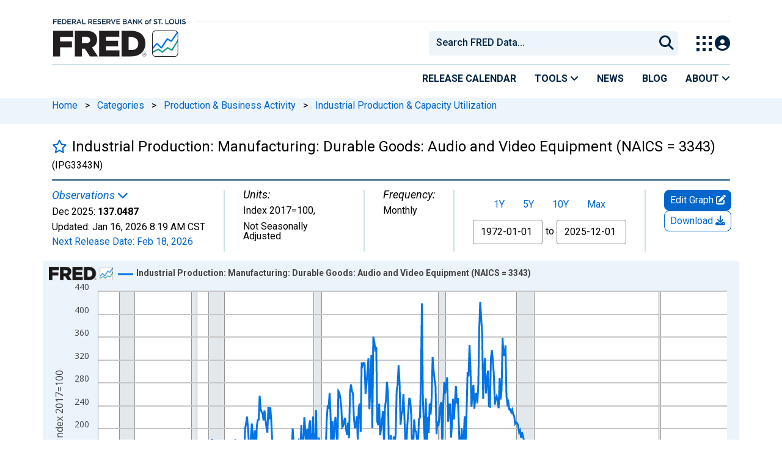

--- FILE ---
content_type: text/html; charset=UTF-8
request_url: https://fred.stlouisfed.org/series/IPG3343N
body_size: 14038
content:
<!DOCTYPE html>
<html lang="en">
<head>
    <meta http-equiv="X-UA-Compatible" content="IE=edge">
    <meta charset="utf-8">
                <title>Industrial Production: Manufacturing: Durable Goods: Audio and Video Equipment (NAICS = 3343) (IPG3343N) | FRED | St. Louis Fed</title>
              <script>
      dataLayer = []
    </script>

    <!-- Google Tag Manager -->
    <script>(function (w, d, s, l, i) {
      w[l] = w[l] || []
      w[l].push({
        'gtm.start':
          new Date().getTime(), event: 'gtm.js'
      })
      var f = d.getElementsByTagName(s)[0],
        j = d.createElement(s), dl = l != 'dataLayer' ? '&l=' + l : ''
      j.async = true
      j.src =
        '//www.googletagmanager.com/gtm.js?id=' + i + dl
      f.parentNode.insertBefore(j, f)
    })(window, document, 'script', 'dataLayer', 'GTM-5L322W')</script>
    <!-- End Google Tag Manager -->

        <meta name="description" content="Graph and download economic data for Industrial Production: Manufacturing: Durable Goods: Audio and Video Equipment (NAICS = 3343) (IPG3343N) from Jan 1972 to Dec 2025 about video, equipment, durable goods, IP, production, goods, industry, indexes, and USA.">
            <meta name="keywords" content="video, g17, equipment, durable goods, ip, production, goods, frb, industry, indexes, monthly, nation, public domain: citation requested, usa, nsa, Economic Data, FRED, St. Louis Fed, Federal Reserve">
    

        
    <script type="application/ld+json">
    {
        "@context": "http://schema.org",
        "@type": "Dataset",
        "license": "https://fred.stlouisfed.org/legal/#copyright-public-domain",
        "name": "Industrial Production: Manufacturing: Durable Goods: Audio and Video Equipment (NAICS = 3343)",
        "description": "Graph and download economic data for Industrial Production: Manufacturing: Durable Goods: Audio and Video Equipment (NAICS = 3343) (IPG3343N) from Jan 1972 to Dec 2025 about video, equipment, durable goods, IP, production, goods, industry, indexes, and USA.",
        "keywords": "video, g17, equipment, durable goods, ip, production, goods, frb, industry, indexes, monthly, nation, public domain: citation requested, usa, nsa, Economic Data, FRED, St. Louis Fed, Federal Reserve, , G.17 Industr. Production &amp; Capacity Utilization, , , Industrial Production, , , Board of Governors, , , , , , United States of America, Not Seasonally Adjusted",
        "dateModified": "2026-01-16T08:19:00-06:00",
        "inLanguage": "en-US",
        "distribution": {
            "@type": "DataDownload",
            "contentUrl": "https://fred.stlouisfed.org/series/IPG3343N",
            "encodingFormat": "application/json"
        },
        "alternateName": "IPG3343N",
        "includedInDataCatalog": {
            "@type": "DataCatalog",
            "name": "FRED",
            "alternateName": "Federal Reserve Economic Data",
            "url": "https://fred.stlouisfed.org/",
            "publisher": {
                "@type": "Organization",
                "name": "Federal Reserve Bank of St. Louis",
                "url": "https://www.stlouisfed.org/",
                "address": {
                  "@type": "PostalAddress",
                    "addressLocality": "St. Louis",
                    "addressRegion": "MO",
                    "postalCode": "63102",
                    "streetAddress": "Federal Reserve Bank Plaza, 1 Broadway",
                    "addressCountry": "USA"
                },
                 "department": "Research Division",
                 "email": "fred@stlouisfed.org",
                 "telephone": "(314) 444-8444"  
               }
           }               
       }
       


    </script>
        
    <link rel="preconnect" href="https://research.stlouisfed.org">
    <link rel="preconnect" href="https://uapi.stlouisfed.org">
    <link rel="preconnect" href="https://alfred.stlouisfed.org">
    <link rel="preconnect" href="https://fred.stlouisfed.org">
    <link rel="preconnect" href="https://fred.stlouisfed.org">
    <link rel="preconnect" href="https://apis.google.com">
    <link rel="preconnect" href="https://cdnjs.cloudflare.com">
    <link rel="preconnect" href="https://www.google-analytics.com">
    <link rel="preconnect" href="https://www.googletagmanager.com">
    <link rel="preconnect" href="https://fonts.gstatic.com">

    <meta name="apple-itunes-app" content="app-id=451715489">
    <meta name="google-play-app" content="app-id=org.stlouisfed.research.fred">

        <meta name="series-tag" content="video"><meta name="series-tag" content="g17"><meta name="series-tag" content="equipment"><meta name="series-tag" content="durable goods"><meta name="series-tag" content="ip"><meta name="series-tag" content="production"><meta name="series-tag" content="goods"><meta name="series-tag" content="frb"><meta name="series-tag" content="industry"><meta name="series-tag" content="indexes"><meta name="series-tag" content="monthly"><meta name="series-tag" content="nation"><meta name="series-tag" content="public domain: citation requested"><meta name="series-tag" content="usa"><meta name="series-tag" content="nsa">
    
        <meta name="twitter:card" content="summary_large_image">
<meta name="twitter:site" content="@stlouisfed">
<meta name="twitter:description" content="Industrial Production: Manufacturing: Durable Goods: Audio and Video Equipment (NAICS = 3343)">
<meta name="twitter:title" content="FRED Economic Data">
<meta name="twitter:url" content="https://fred.stlouisfed.org/series/IPG3343N">
<meta name="twitter:image" content="https://fred.stlouisfed.org/graph/fredgraph.png?width=880&amp;height=440&amp;id=IPG3343N">
<meta property="og:image" content="https://fred.stlouisfed.org/graph/fredgraph.png?width=880&amp;height=440&amp;id=IPG3343N">
<meta property="og:type" content="website">
<meta property="og:title" content="Industrial Production: Manufacturing: Durable Goods: Audio and Video Equipment (NAICS = 3343)">
<meta property="og:url" content="https://fred.stlouisfed.org/series/IPG3343N">
    
        <link rel="unapi-server" type="application/xml" title="unAPI" href="https://fred.stlouisfed.org/unapi/"/>
<meta name="citation_type" content="Web Page">
<meta name="citation_title" content="Industrial Production: Manufacturing: Durable Goods: Audio and Video Equipment (NAICS = 3343)">
<meta name="citation_short_title" content="IPG3343N">
<meta name="citation_author" content="">
<meta name="citation_website_title" content="FRED, Federal Reserve Bank of St. Louis">
<meta name="citation_keywords" content="IPG3343N">
<meta name="citation_public_url" content="https://fred.stlouisfed.org/series/IPG3343N">
<meta name="citation_rights" content="">
<meta name="dc.extra" content="explanatory notes (https://www.federalreserve.gov/releases/g17/About.htm) issued by the Board of Governors. For recent updates, see the  announcements (https://www.federalreserve.gov/feeds/g17.html) issued by the Board of Governors.&lt;/p&gt; ">
<meta name="citation_date" content="2026-01-16">
<meta name="dcterms:PeriodOfTime" content="start:1972-01-01; end:2025-12-01;">
        <meta content="width=device-width, initial-scale=1.0, maximum-scale=1.0, user-scalable=0" name="viewport">

    <!--<meta name="viewport" content="width=device-width">-->

        <link rel="canonical" href="https://fred.stlouisfed.org/series/IPG3343N">
    
    

</head>
<body class="series-page">

<!-- Google Tag Manager (noscript) -->
<noscript>
    <iframe src="https://www.googletagmanager.com/ns.html?id=GTM-5L322W"
            height="0" width="0" style="display:none;visibility:hidden"></iframe>
</noscript>
<!-- End Google Tag Manager (noscript) -->

<!-- pingdom_uptime_check=uXCPjTUzTxL7ULra -->
<link rel="stylesheet" type="text/css" href=/assets/bootstrap/dist/css/1767718329.bootstrap.min.css>
<link rel="stylesheet" type="text/css" href=/assets/fontawesome-free/css/all.min.css>
<script></script>
<link rel="stylesheet" type="text/css" href=/css/1767718329.series.min.css>
<script></script>
<link rel="stylesheet" type="text/css" href=/assets/select2/dist/css/1767718329.select2.min.css>


<link rel="preconnect" href="https://fonts.googleapis.com">
<link rel="preconnect" href="https://fonts.gstatic.com" crossorigin>
<link href="https://fonts.googleapis.com/css2?family=Roboto:ital,wght@0,100..900;1,100..900&display=swap" rel="stylesheet">
<link href="https://fonts.googleapis.com/css2?family=Roboto+Slab&display=swap" rel="stylesheet">
<!--googleoff: snippet-->
<a href="#content-container" class="skip-to">Skip to main content</a>
<!--googleon: snippet-->
<a id="top"></a>
<!--Move content shift styles internal to boost performance scores-->
<style>
    #zoom-and-share {
        position:relative;
        background-color: rgb(225, 233, 240);
        min-height: 437px;
    }
</style>
<div id="container">
    <header>
        <h1 class="visually-hidden">Federal Reserve Economic Data</h1>
        <nav class="navbar navbar-expand-lg header-not-home py-0 EL-nonhomepage-header EL-header-and-subheader">
            <div id="hidden-user" class='hide'></div>
            <div id="action-modal"></div>
            <div class="col-12 d-none d-lg-block">
                <div class="col-12 d-none d-lg-flex">
                    <a class="bank-logo-gtm" target="_blank" href="https://www.stlouisfed.org">
                        <img class="research-logo-gtm" src="//fred.stlouisfed.org/images/Small_Stl_Fed_Logo.svg" alt="Federal Reserve Bank of St. Louis">
                    </a>
                    <hr class=" hr-post-frb-stls-logo">
                </div>
                <div class="col-12 d-none d-lg-flex">
                    <div class="col-3 align-content-center">
                        <a class="fred-logo-gtm" target="_blank" href="//fred.stlouisfed.org">
                            <img class="header-logo-eagle" src="//fred.stlouisfed.org/images/FRED_Logo_Header.svg" alt="FRED homepage">
                        </a>
                    </div>    
                    <div class="col-9 d-none d-lg-flex align-content-center justify-content-end">
                        <div class='input-group EL-header-search-container' id="search-container-header">
    <select id="head-search" class='EL-header-search'>
        <option></option>
    </select>

    <button class="search-submit-select2" id="select2-nav-search-button" type="submit" aria-label="Submit Search">
        <i class="fa fa-search" title="Submit Search"></i>
    </button>
</div>
                        <nav id="blueheader-navbar-nav">
                            <ul id="blueheader-navbar" class="nav float-end">
                                <li class="blueheader-navbar-item center-content-vertically switch-products-gtm">
                                    <span id="switchprod-popover-container" class="switchprod-popover-container">

  <button type="button" id="switchProd" data-toggle="popover" aria-controls="switch-prod-list" 
    aria-haspopup="true" class="header-popover" aria-label="Toggle Explore Our Apps Menu">
    <img class="Switch-Products-gtm" src="//fred.stlouisfed.org/images/Waffle_Menu_off.svg" alt="Toggle Explore Our Apps Menu" />
  </button>
</span>

<div id="switchprod-popover" class="hide">
  <!-- empty alt values handle older screen readers that don't handle WAI-ARIA roles. Both methods allow the screenreader to skip the image and not read the filename to the user. -->
<h2 class="explore-products-desk">Explore Our Apps</h2>
<hr>
<ul id="switch-prod-list" class="list-group switch-products-list" role="menu" aria-labelledby="switchProduct">
    <li role="presentaion" id="ham-fred-dev" class="list-group-item product-fred">
      <a class="d-flex burger-fred-gtm" role="menuitem" href="//fred.stlouisfed.org">
        <div>
          <img class="switch-icon-padding burger-fred-gtm" src="//fred.stlouisfed.org/images/FRED_Logo_for_Waffle.svg" alt="" role="presentation">
        </div>
        <div>
          <h3 class="burger-fred-gtm">FRED</h3>
          <p>Tools and resources to find and use economic data worldwide</p>
        </div>
      </a>
    </li>
    <li role="presentaion" id="ham-fraser" class="list-group-item">
      <a rel="noopener" target="_blank" class="d-flex burger-fraser-gtm" role="menuitem" href="https://fraser.stlouisfed.org/">
        <div>
          <img class="switch-icon-padding burger-fraser-gtm" src="//fred.stlouisfed.org/images/FRASER_Logo_for_Waffle.svg" alt="" role="presentation">
        </div>
        <div>
          <h3 class="burger-fraser-gtm">FRASER</h3>
          <p>U.S. financial, economic, and banking history</p>
        </div>
      </a>
    </li>
    <li role="presentaion" id="ham-alfred" class="list-group-item">
      <a rel="noopener" target="_blank" class="d-flex burger-alfred-gtm" role="menuitem" href="//alfred.stlouisfed.org">
        <div>
          <img class="switch-icon-padding burger-alfred-gtm" src="//fred.stlouisfed.org/images/ALFRED_Logo_for_Waffle.svg" alt="" role="presentation">
        </div>
        <div>
          <h3 class="burger-alfred-gtm">ALFRED</h3>
          <p>Vintages of economic data from specific dates in history</p>
        </div>
      </a>
    </li>
    <li role="presentaion" id="ham-ecolowdown" class="list-group-item">
      <a rel="noopener" target="_blank" class="d-flex burger-econlowdown-gtm" role="menuitem" href="https://cassidi.stlouisfed.org/index">
        <div>
          <img class="burger-econlowdown-gtm" src="//fred.stlouisfed.org/images/CASSIDI_Logo_for_Waffle.svg" alt="" role="presentation">
        </div>
        <div>
          <h3 class="burger-econlowdown-gtm">CASSIDI</h3>
          <p>View banking market concentrations and perform HHI analysis</p>
        </div>
      </a>
  </li>
</ul>
</div>                                </li>
                                <li class="blueheader-navbar-item center-content-vertically">
                                    <div class="hidden-xs" id="signin-wrap">
                                        <div id="user-nav" class="EL-my-account-link"></div>
                                    </div>
                                </li>
                            </ul>
                        </nav>
                    </div>
                </div>
            </div>
            <div class="col-12 d-lg-none">
                <div class="fred-logo-div col-6 align-content-center">
                    <a class="fred-logo-gtm" href="//fred.stlouisfed.org/">
                        <img class="header-logo" src="//fred.stlouisfed.org/images/FRED_Logo_Header_white_text.svg" alt="FRED homepage">
                    </a>
                </div>
                <div class="blueheader-navbar center-content-vertically">
                    <button type="button" id="search-btn-open" aria-controls="mobile-search-container" 
    onclick="mobileSearchToggle('open')" aria-label="Open Search">
    <i class="fas fa-solid fa-search" title="Open Search"></i>
</button>
<button type="button" id="search-btn-close" class="hide" aria-controls="mobile-search-container" 
    onclick="mobileSearchToggle('close')" aria-label="Close Search" disabled="true">
    <i class="fa-solid fa-x" title="Close Search"></i>
</button>  
                    <button type="button" id="hamburger-btn-open" class="hamburger-gtm" aria-controls="hamburger-drawer" 
    onclick="hamburgerMenuToggle('open')" aria-label="Open Mobile Menu">
    <i id="hamburger" class="fas fa-bars hamburger-header" title="Open Mobile Menu"></i>
</button> 
<button type="button" id="hamburger-btn-close" class="close-btn burger-close-gtm hide" aria-controls="hamburger-drawer" 
    onclick="hamburgerMenuToggle('close')" aria-label="Close Mobile Menu">
    <i class="fa-solid fa-x" title="Close Mobile Menu"></i>
</button> 
                </div>
            </div>
            <div id="notifications-container"></div>
        </nav>
        <div class="blueheader-navbar d-lg-none">
            <div id="mobile-search-container" class="hide col-12">
                <input type="hidden" id="mobile-search-input" class="search-text-input" placeholder="Search FRED Data..." disabled="disabled">
                <button type="submit" class="search-submit-select2" id="mobile-search-submit" disabled="disabled">
                    <i class="fas fa-solid fa-search" title="Search"></i>
                </button>
            </div>
            <nav id="hamburger-drawer" class="hide">
    <div class="slide-content">
        <div id="hamburger-navigation">
            <div id="hamburger-home">
                <ul class="list-group flush-list hamburger-list col-12">
                    <li class="list-group-item">
                        <a class="burger-calendar-gtm" href="https://fred.stlouisfed.org/releases/calendar">Release Calendar</a>
                    </li>
                    <li class="list-group-item hamburger-menu-item">
                        <button type="button" class="burger-tools-gtm" onclick="toggleMenuNavigation('hamburger-tools', true)" aria-controls="hamburger-tools">Tools
                            <i class="fas fa-solid fa-angle-down" title="Toggle FRED Tools Submenu"></i>
                        </button>
                        <ul id="hamburger-tools" role="menu" class="hide list-group hamburger-submenu-list col-12">
                            <li role="presentation" class="list-group-item">
                                <a role="menuitem" class="burger-fred-excel-add-in-gtm" href="https://fred.stlouisfed.org/fred-addin"> FRED Add-in for Excel</a>
                            </li>
                            <li role="presentation" class="list-group-item">
                                <a role="menuitem" class="burger-fred-api-gtm" href="https://fred.stlouisfed.org/docs/api/fred"> FRED API</a>
                            </li>
                            <li role="presentation" class="list-group-item">
                                <a role="menuitem" class="burger-fred-mobile-apps-gtm" href="https://fred.stlouisfed.org/fred-mobile"> FRED Mobile Apps</a>
                            </li>
                        </ul>
                    </li>
                    <li class="list-group-item">
                        <a class="burger-news-gtm" href="https://news.research.stlouisfed.org/category/fred-announcements/">News</a>
                    </li>
                    <li class="list-group-item">
                        <a class="burger-blog-gtm" href="https://fredblog.stlouisfed.org">Blog</a>
                    </li>
                    <li class="list-group-item hamburger-menu-item">
                        <button type="button" class="burger-about-gtm" onclick="toggleMenuNavigation('hamburger-about-fred', true)" aria-controls="hamburger-about-fred">About
                            <i class="fas fa-solid fa-angle-down" title="Toggle About FRED Submenu"></i>
                        </button>
                        <ul id="hamburger-about-fred" role="menu" class="hide list-group hamburger-submenu-list col-12">
                            <li role="presentation" class="list-group-item">
                                <a role="menuitem" class="burger-fred-about-gtm" href="https://fredhelp.stlouisfed.org/fred/about/about-fred/what-is-fred/"> What is FRED</a>
                            </li>
                            <li role="presentation" class="list-group-item">
                                <a role="menuitem" class="burger-tutorials-gtm" href="https://fredhelp.stlouisfed.org"> Tutorials</a>
                            </li>
                            <li role="presentation" class="list-group-item">
                                <a role="menuitem" class="burger-data-literacy-gtm" href="https://fred.stlouisfed.org/digital-badges/">
                                Digital Badges
                                </a>
                            </li>
                            <li role="presentation" class="list-group-item">
                                <a role="menuitem" class="burger-contact-us-gtm" href="https://fred.stlouisfed.org/contactus/"> Contact Us</a>
                            </li>
                        </ul>
                    </li>
                    <li class="list-group-item">
                        <a class="burger-myaccount-gtm" href="https://fredaccount.stlouisfed.org">My Account</a>
                    </li>
                    <li class="list-group-item hamburger-menu-item">
                        <button type="button" class="burger-switch-gtm" onclick="toggleMenuNavigation('hamburger-products', true)" aria-controls="hamburger-products">
                            Explore Our Apps
                            <i class="fas fa-solid fa-angle-down" title="Toggle Apps Submenu"></i>
                        </button>
                        <div id="hamburger-products" class="hide">
                            <!-- empty alt values handle older screen readers that don't handle WAI-ARIA roles. Both methods allow the screenreader to skip the image and not read the filename to the user. -->
<h2 class="explore-products-desk">Explore Our Apps</h2>
<hr>
<ul id="switch-prod-list" class="list-group switch-products-list" role="menu" aria-labelledby="switchProduct">
    <li role="presentaion" id="ham-fred-dev" class="list-group-item product-fred">
      <a class="d-flex burger-fred-gtm" role="menuitem" href="//fred.stlouisfed.org">
        <div>
          <img class="switch-icon-padding burger-fred-gtm" src="//fred.stlouisfed.org/images/FRED_Logo_for_Waffle.svg" alt="" role="presentation">
        </div>
        <div>
          <h3 class="burger-fred-gtm">FRED</h3>
          <p>Tools and resources to find and use economic data worldwide</p>
        </div>
      </a>
    </li>
    <li role="presentaion" id="ham-fraser" class="list-group-item">
      <a rel="noopener" target="_blank" class="d-flex burger-fraser-gtm" role="menuitem" href="https://fraser.stlouisfed.org/">
        <div>
          <img class="switch-icon-padding burger-fraser-gtm" src="//fred.stlouisfed.org/images/FRASER_Logo_for_Waffle.svg" alt="" role="presentation">
        </div>
        <div>
          <h3 class="burger-fraser-gtm">FRASER</h3>
          <p>U.S. financial, economic, and banking history</p>
        </div>
      </a>
    </li>
    <li role="presentaion" id="ham-alfred" class="list-group-item">
      <a rel="noopener" target="_blank" class="d-flex burger-alfred-gtm" role="menuitem" href="//alfred.stlouisfed.org">
        <div>
          <img class="switch-icon-padding burger-alfred-gtm" src="//fred.stlouisfed.org/images/ALFRED_Logo_for_Waffle.svg" alt="" role="presentation">
        </div>
        <div>
          <h3 class="burger-alfred-gtm">ALFRED</h3>
          <p>Vintages of economic data from specific dates in history</p>
        </div>
      </a>
    </li>
    <li role="presentaion" id="ham-ecolowdown" class="list-group-item">
      <a rel="noopener" target="_blank" class="d-flex burger-econlowdown-gtm" role="menuitem" href="https://cassidi.stlouisfed.org/index">
        <div>
          <img class="burger-econlowdown-gtm" src="//fred.stlouisfed.org/images/CASSIDI_Logo_for_Waffle.svg" alt="" role="presentation">
        </div>
        <div>
          <h3 class="burger-econlowdown-gtm">CASSIDI</h3>
          <p>View banking market concentrations and perform HHI analysis</p>
        </div>
      </a>
  </li>
</ul>
                        </div>
                    </li>
                    <li class="list-group-item">
                        <a class="burger-stls-home-gtm" href="https://www.stlouisfed.org/">STL Fed Home Page</a>
                    </li>
                </ul>
            </div>
        </div>
    </div>
</nav>
        </div>
        <div class='navbar navbar-expand-lg sub-header EL-header-and-subheader'>
            <div class="container-fluid gx-0">
                <div class="col d-flex justify-content-end">
                    <div class="container-fluid gx-0">
                        
<hr class="col-12 hr-pre-subheader-nav d-none d-lg-block">
<nav class="col-12 navbar EL-main-nav navbar-expand-sm d-none d-lg-flex" id="subheader-nav">
    <div class="navbar-collapse collapse d-flex justify-content-end">
        <ul id="subheader-navbar" class="nav float-end navbar-nav">
            <li class="nav-li-subheader">
                <a href="https://fred.stlouisfed.org/releases/calendar" class="nav-releasecal-subheader-gtm">Release Calendar</a>
            </li>
            <li class="nav-li-subheader">
              <span class="sub-header-nav-tools-gtm  header-popover fred-tools-container">
  <button type="button" id="fred-tools-link" class="align-icon header-popover tools-gtm" 
    aria-haspopup="true" aria-controls="fred-tools-menu" data-toggle="popover" 
    onclick="toggleMenuNavigation('fred-tools-popover')">Tools
    <i class="fas fa-angle-down" title="Toggle Tools Menu"></i>
  </button>
</span>

<div id="fred-tools-popover" class="hide">
  <ul id="fred-tools-menu" role="menu" class="header-list-popover list-group flush-list">
    <li role="presentation" class="list-group-item">
      <a role="menuitem" class="homepage-nav-tools-fred-excel-addin-gtm" href="https://fred.stlouisfed.org/fred-addin">FRED Add-in for Excel</a>
    </li>
    <li role="presentation" class="list-group-item">
      <a role="menuitem" class="homepage-nav-tools-fred-api-gtm" href="https://fred.stlouisfed.org/docs/api/fred">FRED API</a>
    </li>
    <li role="presentation" class="list-group-item">
      <a role="menuitem" class="homepage-nav-tools-fred-mobile-gtm" href="https://fred.stlouisfed.org/fred-mobile">FRED Mobile Apps</a>
    </li>
  </ul>
</div>            </li>
            <li class="nav-li-subheader">
                <a href="https://news.research.stlouisfed.org/category/fred-announcements/" class="nav-news-subheader-gtm">News</a>
            </li>
            <li class="nav-li-subheader">
                <a href="https://fredblog.stlouisfed.org" class="nav-fredblog-subheader-gtm">Blog</a>
            </li>
            <li class="nav-li-subheader">
              
<span class="subheader-nav-about-gtm about-fred-container">
  <button type="button" id="about-fred-link" class="align-icon header-popover about-gtm" 
    data-toggle="popover" aria-controls="about-fred-menu" aria-haspopup="true"
    onclick="toggleMenuNavigation('about-fred-popover')">About
    <i class="fas fa-angle-down" alt="Toggle About Menu"></i>
  </button>
</span>

<div id="about-fred-popover" class="hide">
  <ul id="about-fred-menu" role="menu" aria-labelledby="about-fred-link" class="header-list-popover list-group flush-list">
    <li role="presentation" class="list-group-item">
      <a role="menuitem" class="about-fred-what-is-gtm" href="https://fredhelp.stlouisfed.org/fred/about/about-fred/what-is-fred/">
        What is FRED
      </a>
    </li>
    <li role="presentation" class="list-group-item">
      <a role="menuitem" class="about-fred-tutorials-gtm" href="https://fredhelp.stlouisfed.org">
        Tutorials
      </a>
    </li>
    <li role="presentation" class="list-group-item">
      <a role="menuitem" class="about-research-data-literacy-gtm" href="https://fred.stlouisfed.org/digital-badges/">
        Digital Badges
      </a>
    </li>
    <li role="presentation" class="list-group-item">
      <a role="menuitem" class="about-fred-contact-gtm" href="https://fred.stlouisfed.org/contactus/ ">
        Contact Us
      </a>
    </li>
  </ul>
</div>
            </li>
        </ul>
    </div>
</nav>
                    </div>
                </div>
            </div>
        </div>
    </header>


<nav id="site-breadcrumbs" class="site-breadcrumbs d-none d-lg-block align-content-center" aria-label="site breadcrumbs">
    <div class="container gx-0">
        <a class="breadcrumb_link" href="/">Home</a> <span class="px-2">&gt;</span> <a class="breadcrumb_link" href="/categories">Categories</a> <span class="px-2">&gt;</span> <a class="breadcrumb_link" href="/categories/1">Production & Business Activity</a> <span class="px-2">&gt;</span> <a class="breadcrumb_link" href="/categories/3">Industrial Production & Capacity Utilization</a>
    </div>
</nav>
<div class="clear row gx-0 container" id="content-container">

<abbr class="unapi-id" title="IPG3343N"></abbr>


<div class="col-12 container-fluid" id="main-content-column">

<div id="page-title" class="page-title">
<div class="series-title">
    <div id="series-title-text-container" class="col-10 col-lg-11 d-flex align-items-center">
        <h1 style="display: inline"><div id='favorite-toggle-container' class="favorite-toggle-container"><a href="#" tabindex="0" id='favorite-star' class="far fa4 fa-star series-focus favorite-toggle" data-series-id="IPG3343N" title="Add to Favorites"></a></div>Industrial Production: Manufacturing: Durable Goods: Audio and Video Equipment (NAICS = 3343)<span class="smaller"> (IPG3343N)</span></h1>
    </div>
</div>
<div class="hrule hrule-dark"></div>
<input type="hidden" name="series-recently-viewed" class="series-recently-viewed" value="Industrial Production: Manufacturing: Durable Goods: Audio and Video Equipment (NAICS = 3343)">


</div>

    
                        
                <link rel="stylesheet" type="text/css" href=/assets/fontawesome-free/css/all.min.css>
<link rel="stylesheet" type="text/css" href=/assets/bootstrap-datepicker/dist/1767718329.bootstrap-datepicker.min.css>
<div id="series-meta-row" class="row series-attributes">
     <div id="meta-left-col" class="col-12 col-md-auto flex-grow-1 d-flex px-2 px-md-0">
    
            
    <div id="mobile-meta-col" style="display:none;" class="default-text float-start gx-0 mb-0">
    <span class = 'recent-obs-link-container'>
        <p class="series-meta-label default-text text-link" id="recent-obs-link" tabindex="0" data-toggle="popover" role="button">Observations <i class="fas fa-chevron-down" aria-hidden="true"></i></p>
    </span>
    <p class="mb-2">
    Dec 2025: <span class="series-meta-observation-value">137.0487</span> |
    Index 2017=100, Not Seasonally Adjusted |
    <span class="series-meta-value-frequency">
        Monthly    </span>
    </p>
    <p class="mb-0">
    Updated:
    <span title="Jan 16, 2026 8:19 AM CST">
        <span class="series-meta-updated-date">Jan 16, 2026</span>
        <span class="series-meta-updated-time">8:19 AM CST</span>
    </span>
    </p>
    <p class="mb-0">
                <a href="/releases/calendar?rid=13&y=2026" tabindex="0" target="_blank" class="series-focus recent-obs-link">
            <span class="updated-text text-link" title="Feb 18, 2026">
                Next Release Date:
                <span class="series-meta-updated-date text-link" target="_blank">Feb 18, 2026</span>
            </span>
        </a>
                </p>
    </div>
    <div class="meta-col col-sm-auto flex-shrink-1 flex-xl-shrink-0 flex-xxl-grow-1" style="padding-left: 0px">
        <span class = 'recent-obs-link-container'>
            <p class="series-meta-label default-text text-link" id="recent-obs-link" tabindex="0" data-toggle="popover" role="button">Observations <i class="fas fa-chevron-down" aria-hidden="true"></i></p>
        </span>
        <div class="default-text">
            <span class="series-meta-value">Dec 2025:</span>
            <span class="series-meta-observation-value">137.0487</span>
        </div>
        <div class="default-text">
            <span class="updated-text default-text" title="Jan 16, 2026 8:19 AM CST">
                Updated:
                <span class="series-meta-updated-date default-text">Jan 16, 2026</span>
                <span class="series-meta-updated-time default-text">8:19 AM CST</span>
            </span>
        </div>
        <div class="default-text">
                <a href="/releases/calendar?rid=13&y=2026" tabindex="0" target="_blank" class="series-focus recent-obs-link">
            <span class="updated-text text-link" title="Feb 18, 2026">
                Next Release Date:
                <span class="series-meta-updated-date text-link" target="_blank">Feb 18, 2026</span>
            </span>
        </a>
                </div>
        <div class="d-none d-md-flex hide">
            <div id="recent-obs-table">
                <table id="recent-obs" class="table table-condensed">
                                        <tr>
                    <td align="right">Dec 2025:&nbsp;</td>
                    <td align="right" class="series-obs value">137.0487</td>
                    <td>&nbsp;</td>
                    </tr>
                                        <tr>
                    <td align="right">Nov 2025:&nbsp;</td>
                    <td align="right" class="series-obs value">142.5368</td>
                    <td>&nbsp;</td>
                    </tr>
                                        <tr>
                    <td align="right">Oct 2025:&nbsp;</td>
                    <td align="right" class="series-obs value">141.2947</td>
                    <td>&nbsp;</td>
                    </tr>
                                        <tr>
                    <td align="right">Sep 2025:&nbsp;</td>
                    <td align="right" class="series-obs value">137.9680</td>
                    <td>&nbsp;</td>
                    </tr>
                                        <tr>
                    <td align="right">Aug 2025:&nbsp;</td>
                    <td align="right" class="series-obs value">139.4638</td>
                    <td>&nbsp;</td>
                    </tr>
                                        <tr><td colspan=2><a id="viewall-button" href="/data/IPG3343N.txt" target="_blank" class="series-btn-508 series-btn-508-primary viewall-button-focus fg-view-all-obs fg-mega-edit-gtm fg-view-all-obs-gtm fg-download-share-gtm fg-download-gtm">View All</a></td></tr>
                </table>
            </div>
        </div>
    </div>
    <div class="meta-col col-sm-auto flex-shrink-1 flex-xxl-shrink-0 flex-xxl-grow-1">
        <p class="series-meta-label default-text">Units:</p>
        <div class="default-text">
            <span class="series-meta-value"><span class="series-meta-value-units">Index 2017=100</span>,</div><div class="default-text">Not Seasonally Adjusted            </span>
        </div>
    </div>
<div class="meta-col col-sm-auto">
        <p class="series-meta-label default-text">Frequency:</p>
        <div class="default-text">
            <span class="series-meta-value">
                <span class="series-meta-value-frequency">
                    Monthly                </span>
            </span>
        </div>
    </div>

    </div>
    <div id="meta-right-col" class="col-12 col-lg-auto meta-col d-flex flex-colum">
    </div>
    <div id="graph-buttons" class="col-12 col-sm-12 col-lg-auto flex-lg-column">
        <div id="edit-button-container" class="col-lg-12 flex-grow-1 flex-lg-grow-0 graph-button-container">
        </div>
        <div id="download-button-container" class="col-lg-12 flex-grow-1 flex-lg-grow-0 graph-button-container">
        </div>
        <div id="desktop-view-chart-button-container" class="col-lg-12 graph-button-container">
        </div>
        </div>
     </div>
<link rel="preconnect" href="https://fonts.googleapis.com">
<link rel="preconnect" href="https://fonts.gstatic.com" crossorigin>
<link href="https://fonts.googleapis.com/css2?family=IBM+Plex+Serif:wght@300&display=swap" rel="stylesheet">
<link rel="stylesheet" type="text/css" href=/assets/research/fred-graph-react/build/1767718329.fredgraph.min.css>
<link rel="stylesheet" type="text/css" href=/assets/research/fred-graph-react/build/1767718329.fredgraph508.min.css>
<link rel="stylesheet" type="text/css" href=/assets/research/fred-account-react/src/css/1767718329.fredaccount508.css>
<script type="text/javascript">
  WebFontConfig = {
    google: { families: ["Open+Sans"]}
  };
  (function() {
    var wf = document.createElement('script');
    wf.src = ('https:' == document.location.protocol ? 'https' : 'http') +
      '://ajax.googleapis.com/ajax/libs/webfont/1.5.18/webfont.js';
    wf.type = 'text/javascript';
    wf.async = 'true';
    var s = document.getElementsByTagName('script')[0];
    s.parentNode.insertBefore(wf, s);
  })(); </script>
<input type="hidden" id="cosd" value="1972-01-01">
<input type="hidden" id="coed" value="2025-12-01">


<input type="hidden" id="range" value="">
<input type="hidden" id="mode" value="fred">
<div>
    <div id="zoom-and-share">
        <div id="fullscreen-container">
                                    <div id="resizable-graph-container">
                <div id="root" data-graph-mode="fred">
                    <div class="loading-ring" /></div>
                </div>
            </div>
            <br style="clear:both">
            <div tabindex="0" style="align: right" aria-label="Full screen" type="button" id="fullscreen-btn-508">
                Fullscreen <i class="fas fa-expand fullscreen-btn-508-icon"></i>
            </div>
        </div>
    </div>
</div><div id="save-share-tab" class="save-share pt-15 pb-15">
    <div class="row">
        <div id="share-col-copyright" class="float-start">
        <p class="copyright-note hide"><strong>Data in this graph are copyrighted. Please review the copyright information in the <a aria-label="series notes" href="#notes" class="link show-notes">series notes</a> before sharing.</strong></p>
        </div>
    </div>
        <div class="row">
        <div id="share-col-1" class="col-12 col-lg-6 gx-0 d-flex">
            <div class="btn-group share-dropdown">
                <button type="button" id="share-links-btn" class="series-btn-508 share-acct-btn dropdown-toggle fg-chart-share-links-btn-gtm" data-bs-toggle="dropdown" aria-expanded="false">
                  Share Graph&nbsp;<i class="fa fa-share-square fg-share-links-btn-gtm"></i>
              </button>
              <ul id="share-links-menu" class="dropdown-menu" aria-labelledby='share-links-btn'>
                <li class="fg-chart-page-permalink-gtm share-link-item"><a id="page-short-url" href="#" class="permalink-btn dropdown-btn-focus page-permalink-btn" data-target=".page-permalink-container"><i class="fa fa-link bigger"></i> Custom Graph Link</a></li>
                <li class="fg-chart-page-embed-code-btn-gtm share-link-item"><a id="embed-in-website" href="#" class="permalink-btn dropdown-btn-focus embed-code-btn" data-target=".embed-code-container"><i class="fa fa-code bigger"></i> Embed in Website</a></li>
                <li class="fg-chart-image-permalink-gtm share-link-item"><a id="image-short-url" href="#" class="permalink-btn dropdown-btn-focus image-permalink-btn" data-target=".image-permalink-container"><i class="fa fa-link bigger"></i> Graph Image Link</a></li>
              </ul>
            </div><!-- /share-dropdown -->

            <div id="add-category-modal"><!-- React component; initialized with JS --></div>
            <div class="btn-group account-dropdown">
                <button type="button" id="user-save-links-btn" class="series-btn-508 share-acct-btn dropdown-toggle fg-account-tools-btn-gtm" data-bs-toggle="dropdown" aria-expanded="false">
                Account<span class="collapsable-btn-text fg-account-tools-btn-gtm"> Tools</span></a>&nbsp;<i class="fa fa-user-cog  fg-account-tools-btn-gtm"></i>
              </button>
              <ul id="account-tools-menu" class="dropdown-menu" aria-labelledby="user-save-links-btn">
                  <li class="save-graph save-graph-modal-btn account-dropdown-graph" id="save-graph-modal-btn"><!-- React component; initialized with JS--></li>
                  <li class="add-to-dashboard account-dropdown-graph" id="add-to-dashboard-modal-btn"><!-- React component; initialized with JS--></li>
                                        <li class="add-data-list account-dropdown-graph"><a href="https://fredaccount.stlouisfed.org/datalists/addseries/IPG3343N" id="datalist" target="_blank" class="FredAddToDataList-gtm dropdown-btn-focus"><i class="fa fa-table bigger"></i> Add to Data List</a></li>
                                                <li id="email-notify-container" data-notification-id="283026" class="notify-updates account-dropdown-graph"><a href="https://fredaccount.stlouisfed.org/addemailnotification/283026" id="emailnotify" class="FredAddEmailNotify-gtm dropdown-btn-focus"><i class="fa fa-envelope bigger"></i> Get Email Notification</a></li>
                                        
                  <li class="save-map save-map-modal-btn account-dropdown-map" id="save-map-modal-btn"><!-- React component; initialized with JS--></li>
              </ul>
            </div>
      </div><!-- /share-col-1 -->
        <div id="share-col-2" class="col-12 col-lg-6">
        <div id="share-socialmedia" class="social-links d-flex">
            <a href="/graph/share.php" target="_blank" class="share-twitter social-links-focus tooltips social-share-link fg-download-share-gtm fg-social-share-gtm" data-bs-toggle="tooltip" data-bs-placement="top" data-share-type="twitter" title="Share on X">&nbsp</a>
            <a href="/graph/share.php" target="_blank" class="share-facebook social-links-focus tooltips social-share-link fg-download-share-gtm fg-social-share-gtm" data-bs-toggle="tooltip" data-bs-placement="top" data-share-type="facebook" title="Post on Facebook"><i class="fab fa-facebook-f fa-3x fg-share-gtm fg-download-share-gtm fg-social-share-gtm"></i></a>
            <a href="/graph/share.php" target="_blank" class="share-reddit social-links-focus tooltips social-share-link fg-download-share-gtm fg-social-share-gtm" data-bs-toggle="tooltip" data-bs-placement="top" data-share-type="reddit" title="Share on Reddit" ><i class="fab fa-reddit fa-3x fg-share-gtm fg-download-share-gtm fg-social-share-gtm"></i></a>
            <a href="/graph/share.php" target="_blank" class="share-linkedin social-links-focus tooltips social-share-link fg-download-share-gtm fg-social-share-gtm" data-bs-toggle="tooltip" data-bs-placement="top" data-share-type="linkedin" title="Post to Linkedin"><i class="fab fa-linkedin-in fa-3x fg-share-gtm fg-download-share-gtm fg-social-share-gtm"></i></a>
        </div>
    </div><!-- /share-col-2 -->
  </div><!-- /row -->
</div><!-- /save-share-tab -->
<div class="tabs-left tabs-scroll">
    <div class="tab-content-scroll noscrollbar" data-target="#tab-nav">

        <div id="notes" class="tab-pane ">
          <div class="panel notes-series-group">
            <h2 class="fred-series-page-panel-header">
                Notes
            </h2>
            <div id="notes-content" class="panel-body">
                                                    
        
                    <p class="col-12 col-md-6 float-start padding-r25 mb-2"><strong>Source:</strong>
            <a class="note-source series-source series-focus fg-ext-link-gtm fg-source-link-gtm" rel="nofollow" href="https://www.federalreserve.gov" target="_blank">Board of Governors of the Federal Reserve System (US)
            <i class="fas fa-external-link-alt" aria-hidden="true"></i></a>&nbsp;                    
        <p class="col-12 col-md-6 float-start mb-2"><strong>Release:</strong>
            <a
                    class="note-release series-release series-focus fg-ext-link-gtm fg-release-link-gtm" rel="nofollow"
                    href="http://www.federalreserve.gov/releases/g17/" target="_blank">G.17 Industrial Production and Capacity Utilization
                <i class="fas fa-external-link-alt" aria-hidden="true"></i></a>&nbsp;                    <div class="clearfix"></div>

        <p class="col-12 float-start mb-2"><strong>Units:</strong>&nbsp;
            <span class="series-meta-value"><span class="series-meta-value-units">
Index 2017=100</span>,&nbsp;Not Seasonally Adjusted
  </span>
        </p>
        <p class="col-12 float-start mb-2"><strong>Frequency:</strong>&nbsp;
            <span class="series-meta-value">
      <span class="series-meta-value-frequency">
          Monthly        </span>
    </span>
        </p>

                            <div class="col-12 float-start"><h4 class="section-title">Notes:</h4></div>
            <p class="series-notes mb-2"><p>The Federal Reserve's monthly index of industrial production and the related capacity indexes and capacity utilization rates cover manufacturing, mining, and electric and gas utilities. The industrial sector, together with construction, accounts for the bulk of the variation in national output over the course of the business cycle. The industrial detail provided by these measures helps illuminate structural developments in the economy. The industrial production (IP) index measures the real output of all relevant establishments located in the United States, regardless of their ownership, but not those located in U.S. territories. For more information, see the <a href="https://www.federalreserve.gov/releases/g17/About.htm">explanatory notes</a> issued by the Board of Governors. For recent updates, see the <a href="https://www.federalreserve.gov/feeds/g17.html"> announcements</a> issued by the Board of Governors.</p></p>
        

        <div class="series-citation">
            <h4 class="section-title">Suggested Citation:</h4>
                                                                <div>
                <p class="citation mb-3">
                    Board of Governors of the Federal Reserve System (US),
                    Industrial Production: Manufacturing: Durable Goods: Audio and Video Equipment (NAICS = 3343) [IPG3343N],
                    retrieved from FRED,
                    Federal Reserve Bank of St. Louis;
                    https://fred.stlouisfed.org/series/IPG3343N,
                    <span class="cit-date"></span>.
                </p>
            </div>
        </div>
                    </div>
          </div><!-- panel -->
        </div>

        
        <div id="releasetables" class="tab-pane hide">
            <div class="panel">
            <h2 class="fred-series-page-panel-header">
                Release Tables
            </h2>
            <div id="releasetables-content" class="panel-body">            
                        </div><!-- /panel-body -->
          </div><!-- /panel -->
        </div><!-- /relatedcontent -->          
        
        <div id="relatedcontent" class="tab-pane ">
            <div class="panel">
            <h2 class="fred-series-page-panel-header">
                Related Data and Content
            </h2>
            <div id="relatedcontent-content" class="panel-body" style="padding-bottom: 0px;">
                <h3 class="my-3 fred-series-h3">Data Suggestions Based On Your Search</h3>
    <div id="trending-series-container" class="row">
                    <div class="col-12 col-md-6 col-lg-3 related-resource gx-0 trending-series-item">
    <a href="/series/IPB51121N" tabindex="-1" target="_blank" title="Industrial Production: Durable Consumer Goods: Computers, Video and Audio Equipment">
       <img class="lazy-load related-resource-img fg-res-data-img-lnk-gtm" src="/images/loading.svg"
        data-src="https://fred.stlouisfed.org/graph/fredgraph.png?id=IPB51121N&nsh=1&width=600&height=400">
    </a>
    <div class="related-resource-source">
        
    </div>
    <div class="related-resource-title">
        <a href="/series/IPB51121N"
           target="_blank" title="Industrial Production: Durable Consumer Goods: Computers, Video and Audio Equipment"><strong
                    class="fg-res-data-ttl-lnk-gtm">Industrial Production: Durable Consumer Goods: Computers, Video and Audio Equipment</strong></a>
    </div>
</div>                    <div class="col-12 col-md-6 col-lg-3 related-resource gx-0 trending-series-item">
    <a href="/series/IPG3341SQ" tabindex="-1" target="_blank" title="Industrial Production: Manufacturing: Durable Goods: Computer and Peripheral Equipment (NAICS = 3341)">
       <img class="lazy-load related-resource-img fg-res-data-img-lnk-gtm" src="/images/loading.svg"
        data-src="https://fred.stlouisfed.org/graph/fredgraph.png?id=IPG3341SQ&nsh=1&width=600&height=400">
    </a>
    <div class="related-resource-source">
        
    </div>
    <div class="related-resource-title">
        <a href="/series/IPG3341SQ"
           target="_blank" title="Industrial Production: Manufacturing: Durable Goods: Computer and Peripheral Equipment (NAICS = 3341)"><strong
                    class="fg-res-data-ttl-lnk-gtm">Industrial Production: Manufacturing: Durable Goods: Computer and Peripheral Equipment (NAICS = 3341)</strong></a>
    </div>
</div>                    <div class="col-12 col-md-6 col-lg-3 related-resource gx-0 trending-series-item">
    <a href="/series/IPG3342SQ" tabindex="-1" target="_blank" title="Industrial Production: Manufacturing: Durable Goods: Communications Equipment (NAICS = 3342)">
       <img class="lazy-load related-resource-img fg-res-data-img-lnk-gtm" src="/images/loading.svg"
        data-src="https://fred.stlouisfed.org/graph/fredgraph.png?id=IPG3342SQ&nsh=1&width=600&height=400">
    </a>
    <div class="related-resource-source">
        
    </div>
    <div class="related-resource-title">
        <a href="/series/IPG3342SQ"
           target="_blank" title="Industrial Production: Manufacturing: Durable Goods: Communications Equipment (NAICS = 3342)"><strong
                    class="fg-res-data-ttl-lnk-gtm">Industrial Production: Manufacturing: Durable Goods: Communications Equipment (NAICS = 3342)</strong></a>
    </div>
</div>                    <div class="col-12 col-md-6 col-lg-3 related-resource gx-0 trending-series-item">
    <a href="/series/IPG3351NQ" tabindex="-1" target="_blank" title="Industrial Production: Manufacturing: Durable Goods: Electric Lighting Equipment (NAICS = 3351)">
       <img class="lazy-load related-resource-img fg-res-data-img-lnk-gtm" src="/images/loading.svg"
        data-src="https://fred.stlouisfed.org/graph/fredgraph.png?id=IPG3351NQ&nsh=1&width=600&height=400">
    </a>
    <div class="related-resource-source">
        
    </div>
    <div class="related-resource-title">
        <a href="/series/IPG3351NQ"
           target="_blank" title="Industrial Production: Manufacturing: Durable Goods: Electric Lighting Equipment (NAICS = 3351)"><strong
                    class="fg-res-data-ttl-lnk-gtm">Industrial Production: Manufacturing: Durable Goods: Electric Lighting Equipment (NAICS = 3351)</strong></a>
    </div>
</div>                            <div id="moreTrendingSeries" class="row collapse">
                                    <div class="col-12 col-md-6 col-lg-3 related-resource gx-0 more-trending-series-item">
    <a href="/series/IPG336N" tabindex="-1" target="_blank" title="Industrial Production: Manufacturing: Durable Goods: Transportation Equipment (NAICS = 336)">
       <img class="lazy-load related-resource-img fg-res-data-img-lnk-gtm" src="/images/loading.svg"
        data-src="https://fred.stlouisfed.org/graph/fredgraph.png?id=IPG336N&nsh=1&width=600&height=400">
    </a>
    <div class="related-resource-source">
        
    </div>
    <div class="related-resource-title">
        <a href="/series/IPG336N"
           target="_blank" title="Industrial Production: Manufacturing: Durable Goods: Transportation Equipment (NAICS = 336)"><strong
                    class="fg-res-data-ttl-lnk-gtm">Industrial Production: Manufacturing: Durable Goods: Transportation Equipment (NAICS = 336)</strong></a>
    </div>
</div>                                    <div class="col-12 col-md-6 col-lg-3 related-resource gx-0 more-trending-series-item">
    <a href="/series/IPN3311A2ES" tabindex="-1" target="_blank" title="Industrial Production: Manufacturing: Durable Goods: Equipment Steel (NAICS = 3311,2pt.)">
       <img class="lazy-load related-resource-img fg-res-data-img-lnk-gtm" src="/images/loading.svg"
        data-src="https://fred.stlouisfed.org/graph/fredgraph.png?id=IPN3311A2ES&nsh=1&width=600&height=400">
    </a>
    <div class="related-resource-source">
        
    </div>
    <div class="related-resource-title">
        <a href="/series/IPN3311A2ES"
           target="_blank" title="Industrial Production: Manufacturing: Durable Goods: Equipment Steel (NAICS = 3311,2pt.)"><strong
                    class="fg-res-data-ttl-lnk-gtm">Industrial Production: Manufacturing: Durable Goods: Equipment Steel (NAICS = 3311,2pt.)</strong></a>
    </div>
</div>                                    <div class="col-12 col-md-6 col-lg-3 related-resource gx-0 more-trending-series-item">
    <a href="/series/IPN3369NQ" tabindex="-1" target="_blank" title="Industrial Production: Manufacturing: Durable Goods: Other Transportation Equipment (NAICS = 3369)">
       <img class="lazy-load related-resource-img fg-res-data-img-lnk-gtm" src="/images/loading.svg"
        data-src="https://fred.stlouisfed.org/graph/fredgraph.png?id=IPN3369NQ&nsh=1&width=600&height=400">
    </a>
    <div class="related-resource-source">
        
    </div>
    <div class="related-resource-title">
        <a href="/series/IPN3369NQ"
           target="_blank" title="Industrial Production: Manufacturing: Durable Goods: Other Transportation Equipment (NAICS = 3369)"><strong
                    class="fg-res-data-ttl-lnk-gtm">Industrial Production: Manufacturing: Durable Goods: Other Transportation Equipment (NAICS = 3369)</strong></a>
    </div>
</div>                                    <div class="col-12 col-md-6 col-lg-3 related-resource gx-0 more-trending-series-item">
    <a href="/series/IPB51120SQ" tabindex="-1" target="_blank" title="Industrial Production: Durable Consumer Goods: Other Durable Goods">
       <img class="lazy-load related-resource-img fg-res-data-img-lnk-gtm" src="/images/loading.svg"
        data-src="https://fred.stlouisfed.org/graph/fredgraph.png?id=IPB51120SQ&nsh=1&width=600&height=400">
    </a>
    <div class="related-resource-source">
        
    </div>
    <div class="related-resource-title">
        <a href="/series/IPB51120SQ"
           target="_blank" title="Industrial Production: Durable Consumer Goods: Other Durable Goods"><strong
                    class="fg-res-data-ttl-lnk-gtm">Industrial Production: Durable Consumer Goods: Other Durable Goods</strong></a>
    </div>
</div>                            </div>
            <div class="text-center">
                <a class="fw-bold see-more-content" data-bs-toggle="collapse" href="#moreTrendingSeries" role="button" aria-expanded="false" aria-controls="moreTrendingSeries" aria-label="click to see more">
                    See More...
                </a>
                <hr>
            </div>
            </div>
    <h3 class="my-3 fred-series-h3">Content Suggestions</h3>
    <div id="related-resource-container" class="row">
                                            <div class="col-12 col-md-6 col-lg-3 related-resource gx-0">
    
    <a href="https://alfred.stlouisfed.org/series?seid=IPG3343N&utm_source=series_page&utm_medium=related_content&utm_term=related_resources&utm_campaign=alfred"
       tabindex="-1" target="_blank" title="Industrial Production: Manufacturing: Durable Goods: Audio and Video Equipment (NAICS = 3343)">
        <img class="lazy-load related-resource-img fg-alfred-lnk-gtm" src="/images/loading.svg"
             data-src="https://alfred.stlouisfed.org/graph/alfredgraph.png?mode=alfred&amp;nsh=1&amp;type=image/png&amp;chart_type=column&amp;width=600&amp;height=400&amp;id=IPG3343N,IPG3343N&amp;vintage_date=2025-12-23,2026-01-16&amp;cosd=2025-07-01,2025-07-01&amp;coed=2025-11-01,2025-12-01&key=ddd924f6d29e4fb96a6a5a53c0a4fbca">
    </a>
    <div class="related-resource-source">
        ALFRED Vintage Series
    </div>
    <div class="related-resource-title">
        <a href="https://alfred.stlouisfed.org/series?seid=IPG3343N&utm_source=series_page&utm_medium=related_content&utm_term=related_resources&utm_campaign=alfred"
           target="_blank" title="Industrial Production: Manufacturing: Durable Goods: Audio and Video Equipment (NAICS = 3343)"><strong
                    class="fg-alfred-lnk-gtm">Industrial Production: Manufacturing: Durable Goods: Audio and Video Equipment (NAICS = 3343)</strong></a>
    </div>
</div>
                                                      
                                    <div class="col-12 col-md-6 col-lg-3 related-resource gx-0">
    <a href="/series/INDPRO" tabindex="-1" target="_blank" title="Industrial Production: Total Index">
       <img class="lazy-load related-resource-img fg-ser-lnk-gtm" src="/images/loading.svg"
        data-src="https://fred.stlouisfed.org/graph/fredgraph.png?id=INDPRO&nsh=1&width=600&height=400">
    </a>
    <div class="related-resource-source">
        
    </div>
    <div class="related-resource-title">
        <a href="/series/INDPRO"
           target="_blank" title="Industrial Production: Total Index"><strong
                    class="fg-ser-lnk-gtm">Industrial Production: Total Index</strong></a>
    </div>
</div>
                                                </div>
    <h3 class="my-3 fred-series-h3">Other Formats</h3>
    <div class="series-tag-cloud">
                                                <a class="series-tag fg-oth-fmt-lnk-gtm" href="/series/IPG3343A" target="_blank">Annual, Not Seasonally Adjusted</a>
                            <a class="series-tag fg-oth-fmt-lnk-gtm" href="/series/IPG3343S" target="_blank">Monthly, Seasonally Adjusted</a>
                            <a class="series-tag fg-oth-fmt-lnk-gtm" href="/series/IPG3343NQ" target="_blank">Quarterly, Not Seasonally Adjusted</a>
                            <a class="series-tag fg-oth-fmt-lnk-gtm" href="/series/IPG3343SQ" target="_blank">Quarterly, Seasonally Adjusted</a>
                        <div class="clearfix"></div>
            </div>
    <h3 class="my-3 fred-series-h3">Related Categories</h3>
    <div class="series-tag-cloud">
                    <a class="series-tag fg-related-category-link-gtm" href="/categories/3"
               target="_blank">Industrial Production &amp; Capacity Utilization</a>
                    <a class="series-tag fg-related-category-link-gtm" href="/categories/1"
               target="_blank">Production &amp; Business Activity</a>
                <div class="clearfix"></div>
    </div>
    <h3 class="my-3 fred-series-h3">Releases</h3>
    <div class="series-tag-cloud">
                    <a class="series-tag fg-related-release-link-gtm" href="/release?rid=13" target="_blank">More
                Series from G.17 Industrial Production and Capacity Utilization</a>
                <div class="clearfix"></div>
    </div>

    <h3 class="my-3 fred-series-h3">Tags</h3>
    <div class="series-tag-cloud">
                    <a class="series-tag fg-tag-lnk-gtm" href="/tags/series?t=video" target="_blank">
                Video
            </a>
                    <a class="series-tag fg-tag-lnk-gtm" href="/tags/series?t=g17" target="_blank">
                G.17 Industr. Production &amp; Capacity Utilization
            </a>
                    <a class="series-tag fg-tag-lnk-gtm" href="/tags/series?t=equipment" target="_blank">
                Equipment
            </a>
                    <a class="series-tag fg-tag-lnk-gtm" href="/tags/series?t=durable%20goods" target="_blank">
                Durable Goods
            </a>
                    <a class="series-tag fg-tag-lnk-gtm" href="/tags/series?t=ip" target="_blank">
                Industrial Production
            </a>
                    <a class="series-tag fg-tag-lnk-gtm" href="/tags/series?t=production" target="_blank">
                Production
            </a>
                    <a class="series-tag fg-tag-lnk-gtm" href="/tags/series?t=goods" target="_blank">
                Goods
            </a>
                    <a class="series-tag fg-tag-lnk-gtm" href="/tags/series?t=frb" target="_blank">
                Board of Governors
            </a>
                    <a class="series-tag fg-tag-lnk-gtm" href="/tags/series?t=industry" target="_blank">
                Industry
            </a>
                    <a class="series-tag fg-tag-lnk-gtm" href="/tags/series?t=indexes" target="_blank">
                Indexes
            </a>
                    <a class="series-tag fg-tag-lnk-gtm" href="/tags/series?t=monthly" target="_blank">
                Monthly
            </a>
                    <a class="series-tag fg-tag-lnk-gtm" href="/tags/series?t=nation" target="_blank">
                Nation
            </a>
                    <a class="series-tag fg-tag-lnk-gtm" href="/tags/series?t=public%20domain%3A%20citation%20requested" target="_blank">
                Public Domain: Citation Requested
            </a>
                    <a class="series-tag fg-tag-lnk-gtm" href="/tags/series?t=usa" target="_blank">
                United States of America
            </a>
                    <a class="series-tag fg-tag-lnk-gtm" href="/tags/series?t=nsa" target="_blank">
                Not Seasonally Adjusted
            </a>
            </div>
    <div class="clearfix"></div>
            </div><!-- /panel-body -->
          </div><!-- /panel -->
        </div><!-- /relatedcontent -->             
          

    </div>
</div>

<div class="modal fade" id="permalink-modal">
    <div class="modal-dialog" style="max-width: 600px">
        <div class="modal-content">
            <div class="modal-header modal-header-blue">
                <h5 id="permalink-modal-header" tabindex="0" aria-label="Share link" aria-describedby="modal-descriptor" role="presentation" style='margin:0'>Permalink/Embed</h5>
                <p id="modal-descriptor" class="offscreen"> modal open, choose link customization options </p>
                <button id="btn-close" type="button" class="btn-close btn-close-white hover-focus" onclick="focusShareLinks()" data-bs-dismiss="modal" aria-label="close"></button>
            </div>
            <div class="modal-body">
                <p id="modal-heading" class="">Select automatic updates to the data or a static time frame. All data are subject to revision.</p>
                <!-- /Share Radio -->
                <div class="col-12" id="graph-radios">
                    <div class="radio graph-link-container form-check" id="graph-link-update-container">
                        <input aria-labelledby="graph-link-update" aria-describedby="modal-heading" id="graph-link-update-radio" class="graph-link-update-radio fg-chart-embed-share-always-latest-gtm" type="radio">
                        <label class="form-check-label">
                            <div id="graph-link-update"></div>
                        </label>
                    </div>
                    <div class="radio graph-link-container form-check" id="graph-link-range-container">
                        <input aria-labelledby="graph-link-range" aria-describedby="modal-heading" id="graph-link-range-radio" class="graph-link-range-radio fg-chart-embed-share-range-gtm" type="radio">
                        <label class="form-check-label">
                              <div id="graph-link-range"></div>
                        </label>
                    </div>
                    <div class="radio graph-link-container form-check" id="graph-link-static-container">
                        <input aria-labelledby="graph-link-static" aria-describedby="modal-heading" id="graph-link-static-radio" class="fg-chart-embed-share-static-date-gtm graph-link-static-radio" type="radio">
                        <label class="form-check-label">
                             <div id="graph-link-static"></div>
                        </label>
                    </div>
                </div>
                <div class="float-start col-12 embed-input-container">
                    <div class="embed-code-container input-group input-group-sm padding-btm20">
                        <input type="text" id="embed-code" aria-label="embed link URL" class="readonly form-control fg-share-embed-gtm fg-share-gtm fg-download-share-gtm fg-share-link-gtm hover-focus" readonly="readonly" value="">
                        <span tabindex="0" id="copy-embed-code" aria-label="copy URL" data-clipboard-target="#embed-code" class="btn btn-default fg-share-gtm input-group-btn input-group-text copy-to-clipboard fg-download-share-gtm fg-share-link-gtm hover-focus">
                            <i class="far fa-copy fg-download-share-gtm fg-share-link-gtm" data-original-title="" title=""></i>
                        </span>
                    </div>
                    <a href="#" id="collapse-embed-responsive" class="embed-code-container collapse-embed-responsive hide">
                        Make it responsive
                    </a>
                    <div id="embed-container-responsive" class="embed-container-responsive input-group input-group-sm hidden padding-top20 padding-btm20">
                        <input type="text" id="embed-code-responsive" aria-label="responsive embed link URL" class="readonly form-control fg-download-share-gtm fg-share-link-gtm hover-focus" readonly>
                        <span id="copy-embed-code-responsive" aria-label="copy URL" tabindex="0" data-clipboard-target="#embed-code-responsive" class="btn btn-default btn-response fg-share-gtm float-start input-group-btn input-group-text copy-to-clipboard fg-download-share-gtm fg-share-link-gtm hover-focus">
                            <i class="far fa-copy fg-download-share-gtm fg-share-link-gtm" data-original-title="" title=""></i>
                        </span>
                    </div>
                    <a id="fredhelp-embed" href="https://fredhelp.stlouisfed.org/fred/graphs/share-my-fred-graph/how-to-embedding-fred-graphs/" target="_blank" class="embed-code-container">
                        See FRED Help for usage instructions
                    </a>
                    <div class="page-permalink-container input-group input-group-sm" style="display:none">
                        <input type="text" id="link-code" aria-label="link URL" class="form-control fg-download-share-gtm fg-share-link-gtm fg-share-gtm" value="" readonly="readonly" />
                           <span tabindex="0" aria-label="copy URL" id="copy-link-code" data-clipboard-target="#link-code" class="btn btn-default fg-share-gtm input-group-text copy-to-clipboard fg-download-share-gtm fg-share-link-gtm">
                            <i class="far fa-copy fg-download-share-gtm fg-share-link-gtm" data-original-title="" title=""></i>
                        </span>
                    </div>
                    <div class="image-permalink-container input-group input-group-sm" style="display:none">
                        <input type="text" id="image-code" aria-label="image link URL" class="readonly form-control fg-share-image-gtm fg-share-gtm fg-download-share-gtm fg-share-link-gtm hover-focus" value="" readonly="readonly">
                        <span tabindex="0" id="copy-image-code" aria-label="copy URL" data-clipboard-target="#image-code" class="btn btn-default fg-share-gtm input-group-text input-group-btn copy-to-clipboard fg-download-share-gtm fg-share-link-gtm hover-focus">
                            <i class="far fa-copy fg-download-share-gtm fg-share-link-gtm" data-original-title="" title=""></i>
                        </span>
                    </div>
                </div>
                <br />
            </div>
            <div class="modal-footer">
                <button id="share-copy" type="button" class="btn btn-blue" onclick="focusShareLinks()" data-bs-dismiss="modal">Copy Share Link</button>
            </div>
        </div>
    </div>
</div>
<script>
    function focusShareLinks(){
        setTimeout(()=>{
                $('#share-links-btn').focus();
            }, 1000
        )
    }
</script>

        <!--        -->
<!--        <button disabled id="filter-button" class="hidden drawer-dropdown-trigger filter-tags-btn btn sticky-bottom btn-block btn-default dropdown-is-active">-->
<!--            <div class="filter-button-inner">-->
<!--                <i class="fa fa-filter" style="padding-right:5px;"></i>Filter-->
<!--                <span class="badge badge-primary subpage-badge-primary">0</span>-->
<!--            </div>-->
<!--        </button>-->
<!--        -->
            </div>
    </div>

<link href=/css/1767718329.footer.min.css rel="stylesheet" media="all">
<script></script>
<br class="clear">
</div>

<div class="hidden-print d-lg-none icon-container sticky-bottom btt-ct col-12">
    <a id="back-to-top" class="back-to-top" href="#top">
        <i aria-hidden="true" class="fas fa-solid fa-chevron-up" title="Back to Top"></i>
    <span class="fa-sr-only">Back to Top</span></a>
</div>
<button disabled id="filter-button" class="hidden drawer-dropdown-trigger filter-tags-btn btn sticky-bottom btn-block btn-default dropdown-is-active">
    <div class="filter-button-inner">
        <i class="fa fa-filter" style="padding-right:5px;"></i>Filter
        <span class="badge badge-primary subpage-badge-primary">0</span>
    </div>
</button>

<div class="footer2 hidden-print row EL-footer2">
    <div class="container d-md-flex">
        <div class="col-md-6 col-lg-5 col-12">
            <div class="col-12">
                <h3 class="col-12">Subscribe to the FRED newsletter</h3>
                <form id="subscribe-div" class="form-horizontal form-control newsletter-form">
                    <div class="col-12">
                        <div class="input-group">
                            <input id="subscribe-email-input" type="text" name="email" placeholder="Email"
                            class="form-control email" aria-label="email">
                            <button id="subscribe-email-btn" type="button"
                            class="btn subscribe-newsletter-btn-gtm">
                            Subscribe</button>
                        </div>
                    </div>
                </form>
            </div>
            <div class="col-12">
                <h3 class="col-12">Follow us</h3>
                <div id="follow-icons" class="col-12">
                    <span id="li-container" class="icon-container">
                        <a href="http://bit.ly/d056zL">
                            <i aria-hidden="true" class="fab fa-brands fa-linkedin-in" title="Linked In"></i>
                            <span class="fa-sr-only">Saint Louis Fed linkedin page</span></a></span>
                    <span id="fb-container" class="icon-container">
                        <a href="https://www.facebook.com/stlfed">
                            <i aria-hidden="true" class="fab fa-brands fa-facebook-f" title="Facebook"></i>
                            <span class="fa-sr-only">Saint Louis Fed facebook page</span></a></span>
                    <span id="x-container" class="icon-container">
                        <a href="http://bit.ly/9ngC3L">
                            <i aria-hidden="true" class="fab fa-brands fa-x-twitter" title="X (formerly Twitter)"></i>
                            <span class="fa-sr-only">Saint Louis Fed X page</span></a></span>
                    <span id="yt-container" class="icon-container">
                        <a href="http://bit.ly/aY9TVF">
                            <i aria-hidden="true" class="fab fa-brands fa-youtube" title="YouTube"></i>
                            <span class="fa-sr-only">Saint Louis Fed YouTube page</span></a></span> 
                </div>
            </div>
        </div>
        <div class="col-md-1 col-lg-2 d-none d-md-block">&nbsp;</div>
        <div class="col-md-4 col-lg-3 col-7 need-help">
            <h3 class="col-12">Need Help?</h3>
            <div class="col-12">
                <div class="footer-link">
                    <a class="footer-questions-gtm q-and-a-link-gtm" href="//fred.stlouisfed.org/contactus/">
                        Questions or Comments</a></div>
                <div class="footer-link">
                    <a class="footer-fredhelp-gtm" href="//fredhelp.stlouisfed.org/">FRED Help</a></div>
            </div>
            <hr class="col-12">
            <div class="col-12">
                <div class="footer-link">
                    <a href="//fred.stlouisfed.org/legal/">Legal</a></div>
                <div class="footer-link">
                    <a href="//research.stlouisfed.org/privacy.html">Privacy Notice & Policy</a></div>
            </div>
        </div>
        <div class="col-md-1 col-lg-2 d-none d-md-block">&nbsp;</div>
    </div>
</div>

<script>
    // function to parse cookies, and return the value
    function getCookie(name) {
        var cookies = document.cookie.split(';');
        for (var i in cookies) {
            var cookie = cookies[i].trim().split('=');
            if (cookie[0] == name) {
                return cookie[1];
            }
        }
        return null;
    }
    // certain pages in FRED set a custom tag variable
    // this gets sent to Google Analytics so we can see what tags people are using
    if (window.tags) {
        dataLayer.push({ 'tags': tags });

    }

    // if the user is logged in, send the value of the liruid cookie to Google Analytics
    var researchLiruid = getCookie('research-liruid');
    dataLayer.push({ 'userId': researchLiruid });

</script>
<script src="//fred.stlouisfed.org/assets/jquery/dist/1767718329.jquery.min.js" type="text/javascript"></script>
<script src="//fred.stlouisfed.org/assets/popperjs/dist/umd/1767718329.popper.min.js"></script>
<script src="//fred.stlouisfed.org/assets/bootstrap/dist/js/1767718329.bootstrap.min.js"></script>
<script src="//fred.stlouisfed.org/assets/select2/dist/js/1767718329.select2.full.min.js"></script>
<script>
    // force expire the .fred.stlouisfed.org _ga cookie
    document.cookie = document.cookie + '_ga=;domain=.fred.stlouisfed.org;expires=Sat, 01-Jan-2000 00:00:00 GMT';
</script>

<script defer src="//fred.stlouisfed.org/assets/jquery-menu-aim/1767718329.jquery.menu-aim.min.js"></script>

<script src="//fred.stlouisfed.org/js/1767718329.common.min.js"></script>

<script src="//fred.stlouisfed.org/assets/js-cookie/src/js.cookie.js"></script>
<script src="//fred.stlouisfed.org/js/1767718329.508.min.js"></script>

<script>
    var appConfig = {
        uapi_host: 'https://fred.stlouisfed.org/uapi',
        research_host: 'https://research.stlouisfed.org',
        fred_host: 'https://fred.stlouisfed.org',
        alfred_host: 'https://alfred.stlouisfed.org',
        gsi_client_id: '115290014367-vpb89b600koe9kn0njeeq38c1unfr3gk.apps.googleusercontent.com',
        fred_account_host: 'https://fredaccount.stlouisfed.org',
    };

    var domain_suffix = (window.location.hostname.split(".")[0].split("-")[1] || '');
    appConfig.logged_in = Cookies.get('research-lirua' + (domain_suffix ? '-' + domain_suffix : '')) !== null && Cookies.get('research-lirua' + (domain_suffix ? '-' + domain_suffix : '')) !== undefined;
    var getAuth = function (callback) {
        if (typeof callback === 'function') {
            callback();
        }
        return;
    };
    window.getAuth = getAuth;

</script>

<script>
    <!--suppress back to top before scroll-->
    window.onscroll = function(){
        backTop = $("#back-to-top");
        window.pageYOffset >= 205 ? backTop.css('display', 'block') : backTop.css('display', 'none');
    }

</script>

<script defer src="//fred.stlouisfed.org/js/1767718329.banner.js"></script>
<script src="//accounts.google.com/gsi/client" async defer></script>
<script src="//fred.stlouisfed.org/assets/research/fred-account-react/dist/1767718329.main.dist.js"></script>
<script src="//fred.stlouisfed.org/assets/research/fred-account-react/dist/1767718329.vendor.dist.js"></script>

<script type="text/javascript">
    // update mobile footer filter bar active filter count to content.tagsDrawers tags-number
    $('.filter-button-inner .badge').text($('.tags-number').text());
</script>

<link href=/css/1767718329.contact.min.css rel="stylesheet" media="(min-width: 767px)">
<script></script>
<script>
  var websiteCfg = {"research_host" : "", "fred_host" : "fred.stlouisfed.org",  "alfred_host" : "alfred.stlouisfed.org"};
</script>

<script src=/assets/bootstrap-datepicker/dist/1767718329.bootstrap-datepicker.min.js></script>
<script defer src=/assets/clipboard.js/dist/1767718329.clipboard.min.js></script>
<script src=/assets/fileDownload/1767718329.fileDownload.min.js></script>
<script src=/assets/coloris/dist/1767718329.coloris.min.js></script>
<link rel="stylesheet" type="text/css" href=/assets/coloris/dist/1767718329.coloris.min.css>

<script type="text/javascript">
  Coloris({
    el: '.coloris',
    closeButton: true,
    clearButton: true,
    wrap: true,
    swatches: [
      '#023e8a',
      '#2a9d8f',
      '#e9c46a',
      '#f4a261',
      '#e76f51',
      '#d62828'
    ]
  });

  document.addEventListener('wrap', function() {
      Coloris.wrap('.coloris');
    }, false);
</script>
<script src=/assets/research/fred-graph-react/build/1767718329.bottomextra.min.js></script>

<script type="text/javascript">
  let today = new Date().toLocaleString("en-US", {timeZone: "America/Chicago", month:'long', day:'numeric', year:'numeric'});
  $(".cit-date").html(today);
</script>

<head>
    <link href=/assets/research/fred-graph-react/build/1767718329.main.css rel="stylesheet">
</head>
<script src=/assets/research/fred-graph-react/build/1767718329.main.js></script>




<script type="text/javascript"  src="/jWiSoR/Z4/6v/RMBI/6p72PRoT2j/7SY1wbt6kGNcGhkO/fQEkCFEB/Yj1VD3J/-dm0B"></script></body>
</html>


